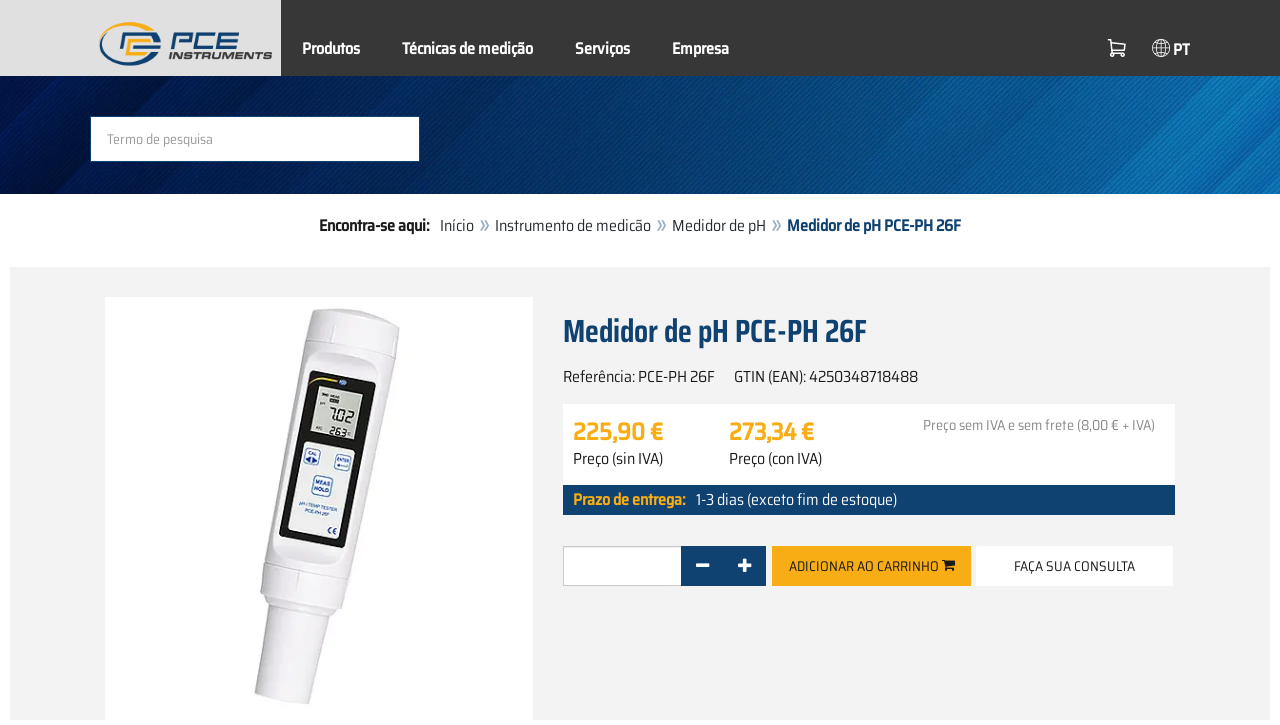

--- FILE ---
content_type: text/html; charset=utf-8
request_url: https://www.pce-instruments.com/portugues/instrumento-de-medic%C3%A3o/medidor/medidor-de-ph-pce-instruments-medidor-de-ph-pce-ph-26f-det_5932032.htm
body_size: 12839
content:
<!doctype html>
<html lang="pt" >
<head>
	<meta charset="utf-8">
	<!--[if IE]>
		<meta http-equiv="X-UA-Compatible" content="IE=Edge,chrome=1">
	<![endif]-->
	<meta name="viewport" content="width=device-width, initial-scale=1.0">
	
<title>Medidor de pH PCE-PH 26F  | PCE Instruments</title>

<meta http-equiv="Content-Type" content="text/html; charset=utf-8">


  <meta name="robots" content="all">


<meta name="revisit-after" content="10 days">
<meta name="viewport" content="width=device-width, initial-scale=1.0">


  <meta name="description" lang="pt" content="Medidor de pH PCE-PH 26F . O medidor de pH digital é usado para medir o valor pH de meios viscosos. Graças à construção plana do eletrodo, o mesmo é especialmente apto para este tipo de aplicações. A faixa de medição do medidor de pH digital abrange de -1 … 15 pH. O medidor de pH digital dispõe de">

<meta name="keywords" lang="pt" content="Medidor de pH,medidores de pH,medidor,pH,medição de pH,mediçao de pH,PCE-PH 26F,testador de pH,indicador de pH,detector de pH,analisador de pH,medição de temperatura,valor pH,setor de alimentos dispositivo,mão,fácil,operação,prática,seleção,função,chave,proteção,eletrodo,comida,carne,salsichas,queijo,salpicos,compensação,temperatura,sensor,fornecer,rápido seguro,manualmente,compensador,determinar,último,parâmetro,solicitação,adicional">
<meta name="author" content="PCE Instruments Instrumentação">
<meta name="date" content="2026-01-20">
<link rel="shortcut icon" type="image/x-icon" href="/portugues/g/favicon.ico?v=1744880882">
<link rel="canonical" href="https://www.pce-instruments.com/portugues/instrumento-de-medicão/medidor/medidor-de-ph-pce-instruments-medidor-de-ph-pce-ph-26f-det_5932032.htm">

<link rel="preload" href="/portugues/skin/div1/bs3/fonts/google/saira/memWYa2wxmKQyPMrZX79wwYZQMhsreShhKMjjbU9uXuA71rCosg.woff2" as="font" type="font/woff2" crossorigin />
<link rel="preload" href="/portugues/skin/div1/bs3/fonts/google/saira/memWYa2wxmKQyPMrZX79wwYZQMhsreShhKMjjbU9uXuA72jCosg.woff2" as="font" type="font/woff2" crossorigin />
<link rel="preload" href="/portugues/skin/div1/bs3/fonts/google/saira/memWYa2wxmKQyPMrZX79wwYZQMhslOShhKMjjbU9uXuA773Fosg.woff2" as="font" type="font/woff2" crossorigin />
<link rel="preload" href="/portugues/skin/div1/bs3/font-awesome/fonts/fontawesome-min.woff2?dag3lt" as="font" type="font/woff2" crossorigin />

	<link rel="stylesheet" type="text/css" href="/portugues/skin/div1/bs3/gen/base.min.css?v=189">
	
	<link rel="stylesheet" type="text/css" href="/portugues/skin/div1/styles_bs3_v61_theme.min.css?v=189">
	
</head>
<body class="hc-PCE-PT menupath-katalog162696 menupath-katalog162697 menupath-katalog162718 menupath-artikel5932032 menuactive-artikel5932032   default">
	<header id="header-area" class="home">
		<a href="#main-container" class="sr-only sr-only-focusable">Zum Hauptinhalt springen</a>
		<div class="header-top">
		<nav id="main-menu" class="navbar" role="navigation">
			<div class="container headmenu-container">
				<div id="pgheadmenubg1"></div>
				<div id="pgheadmenubg2"></div>
				<div class="navbar-header">
					<a href="/portugues/" class="navbar-brand"><img src="/portugues/skin/div1/bs3/logo-255x87.png?v=1744881634" alt="PCE Instruments" width="255" height="87" style="height:65px;width:auto;" fetchpriority="high" /></a>
					<div class="navbar-header-buttons">
						<button type="button" class="btn btn-navbar navbar-toggle" data-toggle="collapse" data-target=".navbar-cat-collapse">
							<span class="sr-only">Menü einblenden</span>
							<i class="fa fa-bars"></i>
						</button>
						<div class="navbar-bs3 navbar-bs3-slotchanger">
							<div class="box box_plain box-slotchanger_head" id="bxslotchanger_head"><div class="boxhead"></div><div class="ibox">
<div id="slotchanger">
<div class="btn-group btn-block slch_anzeige">
	<button type="button" data-toggle="dropdown" class="btn btn-block btn-lg dropdown-toggle slch_button">
		<i class="slch_icon"></i>
		<span class="slch_lang">PT</span>
	</button>
	<ul class="dropdown-menu pull-right" data-baseurl="/portugues">
	</ul>
</div>
</div>
</div><div class="boxfoot"></div></div>
						</div>
						<div class="navbar-bs3 navbar-bs3-miniwk navbar-bs3-miniwk-btn navbar-toggle" data-toggle="collapse">
							<div class="box box_plain box-miniwk_head" id="bxminiwk_head"><div class="boxhead"></div><div class="ibox">
<div id="miniwk">
<div class="btn-group btn-block mwp_anzeige">
	<button type="button" data-toggle="dropdown" class="btn btn-block btn-lg dropdown-toggle mwp_button">
		<i class="mwp_icon"></i>
		<span class="mwp_anzahl_dyn"></span>
	</button>
	<ul class="dropdown-menu pull-right" data-baseurl="/portugues">
	</ul>
</div>
</div>
</div><div class="boxfoot"></div></div>
						</div>
						<div class="navbar-bs3 navbar-bs3-telnote">
							<div class="box box_plain box-telnote_head" id="bxtelnote_head"><div class="boxhead"></div><div class="ibox">
<div id="telnote">
<div class="btn-group btn-block tn_anzeige">
	
</div>
</div>
</div><div class="boxfoot"></div></div>
						</div>
					</div>
				</div>
				<div class="collapse navbar-collapse navbar-cat-collapse">
					<div class="navbar-bs3 navbar-bs3-menusite">
						<div class="box box_plain box-menu_site" id="bxmenu_site"><div class="boxhead"></div><div class="ibox"><div class="menu" id="SiteMenu"><ul class="nav navbar-nav"><li class="pos1  has-submenu" id="SiteMenu_kataloge"><span class="kbmi nolink " >Produtos</span><div class="submenu level1"><ul class="submenu level1"><li><a class="kbmi" href="/portugues/calibração-kat_165325.htm"><span>Calibração</span></a></li><li><a class="kbmi" href="/portugues/laboratório-kat_162694.htm"><span>Laboratório</span></a></li><li><a class="kbmi" href="/portugues/instrumento-de-medicão-kat_162696.htm"><span>Instrumento de medição</span></a></li><li><a class="kbmi" href="/portugues/sistemas-regulação-controle-kat_162700.htm"><span>Regulação e controle</span></a></li><li><a class="kbmi" href="/portugues/balança-kat_162701.htm"><span>Balança</span></a></li></ul></div></li><li class="pos2  has-submenu" id="SiteMenu_katalog163045"><a class="kbmi "  href="/portugues/técnicas-de-medição-kat_163045.htm">Técnicas de medição</a><div class="submenu level1"><ul class="submenu level1"><li><a class="kbmi" href="/portugues/técnicas-de-medição/medição-de-ar-kat_163048.htm"><span>Medição de ar</span></a></li><li><a class="kbmi" href="/portugues/técnicas-de-medição/medição-de-força-kat_163049.htm"><span>Medição de força</span></a></li><li><a class="kbmi" href="/portugues/técnicas-de-medição/medição-de-superfícies-kat_163051.htm"><span>Medição de superfícies</span></a></li><li><a class="kbmi" href="/portugues/técnicas-de-medição/medição-de-temperatura-kat_163046.htm"><span>Medição de temperatura </span></a></li><li><a class="kbmi" href="/portugues/técnicas-de-medição/medição-de-umidade-kat_163050.htm"><span>Medição de umidade</span></a></li></ul></div></li><li class="pos3   has-submenu" id="SiteMenu_window24"><span class="kbmi nolink " >Serviços</span><div class="submenu level1"><ul class="submenu level1">
  <li><a class='kbmi' href="/portugues/calibração-kat_165325.htm"  ><span>Calibração</span></a></li>
  <li><a class='kbmi' href="/portugues/cuenta"  ><span>Conta</span></a></li>
		<li><a class='kbmi' href="/portugues/downloads-win_4.htm"  ><span>Downloads</span></a></li>
        <li><a class='kbmi' href="/portugues/faq-text_59.htm"  ><span>FAQ</span></a></li>
</ul></div></li><li class="pos4   has-submenu" id="SiteMenu_window17"><span class="kbmi nolink " >Empresa</span><div class="submenu level1"><ul class="submenu level1"><li><a class='kbmi' href="/portugues/contacto"  ><span>Contacto</span></a></li><li><a class='kbmi' href="/portugues/sobre-win_17.htm"  ><span>Sobre</span></a></li><li><a class='kbmi' href="/portugues/novidades-text_131.htm"  ><span>Novidades</span></a></li></ul></div></li></ul></div></div><div class="boxfoot"></div></div>
					</div>
					<div class="navbar-bs3 navbar-bs3-slotchanger">
						<div class="box box_plain box-slotchanger_head" id="bxslotchanger_head"><div class="boxhead"></div><div class="ibox">
<div id="slotchanger">
<div class="btn-group btn-block slch_anzeige">
	<button type="button" data-toggle="dropdown" class="btn btn-block btn-lg dropdown-toggle slch_button">
		<i class="slch_icon"></i>
		<span class="slch_lang">PT</span>
	</button>
	<ul class="dropdown-menu pull-right" data-baseurl="/portugues">
	</ul>
</div>
</div>
</div><div class="boxfoot"></div></div>
					</div>
					<div class="navbar-bs3 navbar-bs3-miniwk">
						<div class="box box_plain box-miniwk_head" id="bxminiwk_head"><div class="boxhead"></div><div class="ibox">
<div id="miniwk">
<div class="btn-group btn-block mwp_anzeige">
	<button type="button" data-toggle="dropdown" class="btn btn-block btn-lg dropdown-toggle mwp_button">
		<i class="mwp_icon"></i>
		<span class="mwp_anzahl_dyn"></span>
	</button>
	<ul class="dropdown-menu pull-right" data-baseurl="/portugues">
	</ul>
</div>
</div>
</div><div class="boxfoot"></div></div>
					</div>
					<div class="navbar-bs3 navbar-bs3-telnote">
						<div class="box box_plain box-telnote_head" id="bxtelnote_head"><div class="boxhead"></div><div class="ibox">
<div id="telnote">
<div class="btn-group btn-block tn_anzeige">
	
</div>
</div>
</div><div class="boxfoot"></div></div>
					</div>
				</div>
			</div>
		</nav>
		</div>
		<div id="pgheadslider">
			<div class="box box_plain box-headslider" id="bxheadslider"><div class="boxhead"></div><div class="ibox"><div id="headslider_cont"><picture><source srcset="/portugues/skin/div1/bs3/background-1920x200-1000w.webp?v=1744880798" media="(min-width:768px) and (max-width:1000px)" /><source srcset="/portugues/skin/div1/bs3/background-1920x200-1500w.webp?v=1744880798" media="(min-width:1001px) and (max-width:1500px)" /><source srcset="/portugues/skin/div1/bs3/background-1920x200.webp?v=1744880798" media="(min-width:1501px)" /><img id="headslider_img0" class="img-responsive hidden-xs" width="1920" height="200" src="data:image/svg+xml,%3Csvg xmlns=&#x27;http://www.w3.org/2000/svg&#x27; viewBox=&#x27;0 0 48 5&#x27;%3E%3C/svg%3E" alt="" fetchpriority="high" /></picture><div class="carousel-overlay"></div></div></div><div class="boxfoot"></div></div>
		</div>
		<div class="main-header">
			<div class="container">
				<noscript><div class="errorbox error">Por favor active JavaScript para su navegador para obtener todas las carácterísticas de este sitio web!</div></noscript>
				<div class="row">
					<div class="col-sm-12">
						<div class="search-affixbox off-invisible" off-data-spy="affix" data-offset-top="0">
							<div class="box box_plain box-search" id="bxsearch"><div class="boxhead"></div><div class="ibox">

<div id="search">
	<form id="form_query" name="query" method="get" action="/portugues/" role="search" aria-label="Website durchsuchen">
		
		<input type="hidden" name="action" value="Query">
		<input type="hidden" name="-query.">
		<input type="hidden" name="query.stichwort" value="">
		
		<label class="sr-only" for="search-query-stichwort_neu">Palabra clave</label>
		<div class="input-group">
			<input type="text" id="search-query-stichwort_neu" name="query.stichwort_neu" value="" class="form-control input-lg" placeholder="Termo de pesquisa">
			<span class="input-group-btn">
				<button class="btn btn-lg" type="submit" aria-label="Buscar!">
					<i class="fa fa-search"></i>
				</button>
			</span>
		</div>
	</form>
</div>	
</div><div class="boxfoot"></div></div>
						</div>
						<div class="search-affixpad"></div>
					</div>
				</div>
			</div>
		</div>

	</header>

	<div class="pgnav" id="pgnavleft">
		
	</div>
	
	<div class="pgnav" id="pgnavright">
		<div class="bannercont" style="display:none" data-kategorie="SERVICE_ITEM" data-parameter="PCE-PH 26F"><div class="navbox1" data-wbkey="3241" data-bbkey="3241"><div class="navbox1">
                <div class="box box_nav">
                               <div class="boxhead">
                                               <span class="boxhead">Informação</span>
                               </div>
                               <div class="ibox" align="center">
                                               <center>
                                                               <p><a href="https://www.youtube.com/@PCEInstrumentsBR?sub_confirmation=1"><img class="lazy img-responsive-inline" alt="Canal do YouTube da PCE Instruments" src="/portugues/g/custom/banner-pt/banner-youtube-shop-pt.jpg" width="145" border="0" /></a></p>
                                                               <p><img class="lazy img-responsive-inline" alt="Equipos de medição de PCE Instruments" src="/portugues/g/custom/banner-pt/linha-contato.png" width="136" height="1" border="0" /></p>
                                                               <p><font size="3px" color="#333333"><strong>Telefone</strong></font></p>
                                                               <p><font size="3px" color="#333333">+34 967 543 548</font></p>
                                                               <p><font size="3px" color="#333333"><br><strong>Email</strong><br /></font></p>
                                                               <p><font size="3px" color="#333333"><span class="decode" data-t1="es" data-t2="pce-iberica" data-t3="info"></span></font></p>
                                               </center>
                               </div>
                               <div class="boxfoot"></div>
                </div>
</div>
</div></div>
	</div>
	
	<div id="pgbody">
		
		<div class="box box_plain box-alert" id="bxalert"><div class="boxhead"></div><div class="ibox">
<div id="CookieBar" class="fixed bottom" style="display:none" tabindex="-1"
	data-domain="www.pce-instruments.com" data-path="/portugues" data-attributes="; SameSite=Lax">
<div class="ibox">
	
	<div class="message head">
		<div class="row">
            <div class="col-md-12 text-center">
<p><strong>Política de cookies</strong></p>
<p>Por favor, indique si autoriza a este sitio web a utilizar sólo las cookies necesarias o también las funcionales, tal y como se describe en el siguiente enlace:</p>
<p><a href="https://www.pce-instruments.com/portugues/privacidade-win_6.htm#cookies">Información sobre las cookies</a></p>
</div>
</div>
	</div>
	<div class="status" style="display:none">
		<p>Ihre aktuelle Auswahl: <b>{status}</b></p>
<p>Auswahl ändern:</p>
	</div>
	<div class="menu">
	<button class="btn btn-primary button set-disabled" data-perm="disabled" data-days="0" data-flags="">Permitir sólo cookies necesarias</button><button class="btn btn-primary button set-functional" data-perm="functional" data-days="365" data-flags="">Permitir cookies funcionales</button><button class="btn btn-primary button set-enabled" data-perm="enabled" data-days="365" data-flags="">Permitir todas las cookies</button>
	</div>
	<div class="message foot">
		
	</div>
</div>
</div>
</div><div class="boxfoot"></div></div>

		<div id="main-container" class="container">
			<div class="row">
				<div class="col-sm-12">
					<div class="box box_plain box-whereami" id="bxwhereami"><div class="boxhead"></div><div class="ibox"><ol class="breadcrumb"><li><b>Encontra-se aqui: </b></li><li><a href="/portugues/">Início</a></li><li><a href="/portugues/instrumento-de-medicão-kat_162696.htm">Instrumento de medicão</a></li><li><a href="/portugues/instrumento-de-medicão/medidor/medidor-de-ph-kat_162718.htm">Medidor de pH</a></li><li class="active">Medidor de pH PCE-PH 26F </li></ol></div><div class="boxfoot"></div></div><main class="box box_plain box-main mod-itemdetail" id="bxmain"><div class="boxhead"></div><div class="ibox">

<div class="sd-itemdetail sd-itemdetail-0">




<div class="itemdetail price-pgs0" id="itemdetail">

	<div class="no-panel no-panel-smart no-artikelkarte-panel">

		

		<div class="no-panel-body">
			

			<div id="itemdetail_cont" class="row product-info fullstripe">
				
				<div id="item_images" class="col-sm-5">
					
<script type="437044e6f5a2622d13937b93-text/javascript">
var current_Main_key = 0;

function SetImage_Main(key)
{
	if (current_Main_key == key)
		return;

	S(".item-images-display .image-main-" + current_Main_key).addClass("hidden");
	S(".item-images-select  .thumbnail-"  + current_Main_key).removeClass("selected");
	current_Main_key = key;
	var m = S(".item-images-display .image-main-" + current_Main_key);
	m.removeClass("hidden");
	S(".item-images-select  .thumbnail-"  + current_Main_key).addClass("selected");
	m.find("iframe.lazy").each(function(){
		S(this).attr("src", S(this).data("original")).one("load", function(){
			S(this).removeClass("lazy");
		});
	});

	// Sichtbarkeit des Hauptbildes sicherstellen
	var p = m.offset().top;
	if (p - 100 < window.scrollY)
		window.scrollTo(0, Math.max(0, p - 100)); // leichter Offset für Suchbox/Kopfleiste
}
document.addEventListener("DOMContentLoaded", function()
{
	// Bildauswahl als Delegate-Handler, damit Grid-Carousel den Klick ggf. abfangen kann:
	S(document).on('click', '.item-images-Main .item-images-select img', function(ev) {
		let nr = S(this).data("nr");
		if (nr) { SetImage_Main(nr); }
	});
	SetImage_Main(1384116);
	// initialer Reflow von Owl/Lazy ist hidden
	//S(".item-images-Main .item-images-select").removeClass("hidden");
});
</script>
<div class="images-block item-images-Main" data-mfp-prev="previous" data-mfp-counter="%curr% of %total%" data-mfp-next="next">
	
	<div class="item-images-display">
		
		<div class="image-main image-main-1384116 image-main-img ">
		
			<h4 class="title">Medidor de pH</h4>
			
				<div class="image zoomable">
					<a class="mfp-image image-zoom image-pic-zoom artimg_zoom" target="itempics5932032" href="/portugues/slot/15/artimg/large/pce-instruments-medidor-de-ph-pce-ph-26f-5932032_1384116.webp" data-mfp-caption="Medidor de pH">
						<img class="img-responsive artimg" width="450" height="450" style="width:450px;max-height:450px;border:none;overflow:visible;" src="/portugues/slot/15/artimg/normal/pce-instruments-medidor-de-ph-pce-ph-26f-5932032_1384116.webp" alt="Medidor de pH" />
						[zoom]
					</a>
				</div>
				
		</div>
		
		<div class="image-main image-main-1384118 image-main-img hidden">
		
			<h4 class="title">Medidor de pH Display</h4>
			
				<div class="image zoomable">
					<a class="mfp-image image-zoom image-pic-zoom artimg_zoom" target="itempics5932032" href="/portugues/slot/15/artimg/large/pce-instruments-medidor-de-ph-pce-ph-26f-5932032_1384118.webp" data-mfp-caption="Medidor de pH Display">
						<img class="img-responsive artimg lazy" width="450" height="450" style="width:450px;max-height:450px;border:none;overflow:visible;" src="data:image/svg+xml,%3Csvg xmlns='http://www.w3.org/2000/svg' viewBox='0 0 450 450'%3E%3C/svg%3E" data-original="/portugues/slot/15/artimg/normal/pce-instruments-medidor-de-ph-pce-ph-26f-5932032_1384118.webp" alt="Medidor de pH Display" />
						[zoom]
					</a>
				</div>
				
		</div>
		
		<div class="image-main image-main-1384119 image-main-img hidden">
		
			<h4 class="title">Medidor de pH Conteúdo enviado </h4>
			
				<div class="image zoomable">
					<a class="mfp-image image-zoom image-pic-zoom artimg_zoom" target="itempics5932032" href="/portugues/slot/15/artimg/large/pce-instruments-medidor-de-ph-pce-ph-26f-5932032_1384119.webp" data-mfp-caption="Medidor de pH Conteúdo enviado ">
						<img class="img-responsive artimg lazy" width="450" height="450" style="width:450px;max-height:450px;border:none;overflow:visible;" src="data:image/svg+xml,%3Csvg xmlns='http://www.w3.org/2000/svg' viewBox='0 0 450 450'%3E%3C/svg%3E" data-original="/portugues/slot/15/artimg/normal/pce-instruments-medidor-de-ph-pce-ph-26f-5932032_1384119.webp" alt="Medidor de pH Conteúdo enviado " />
						[zoom]
					</a>
				</div>
				
		</div>
		
		<div class="image-main image-main-1384120 image-main-img hidden">
		
			<h4 class="title">Medidor de pH Padrões de calibração</h4>
			
				<div class="image zoomable">
					<a class="mfp-image image-zoom image-pic-zoom artimg_zoom" target="itempics5932032" href="/portugues/slot/15/artimg/large/pce-instruments-medidor-de-ph-pce-ph-26f-5932032_1384120.webp" data-mfp-caption="Medidor de pH Padrões de calibração">
						<img class="img-responsive artimg lazy" width="450" height="450" style="width:450px;max-height:450px;border:none;overflow:visible;" src="data:image/svg+xml,%3Csvg xmlns='http://www.w3.org/2000/svg' viewBox='0 0 450 450'%3E%3C/svg%3E" data-original="/portugues/slot/15/artimg/normal/pce-instruments-medidor-de-ph-pce-ph-26f-5932032_1384120.webp" alt="Medidor de pH Padrões de calibração" />
						[zoom]
					</a>
				</div>
				
		</div>
		
		<div class="image-main image-main-1384126 image-main-img hidden">
		
			<h4 class="title">Medidor de pH Eletrodo</h4>
			
				<div class="image zoomable">
					<a class="mfp-image image-zoom image-pic-zoom artimg_zoom" target="itempics5932032" href="/portugues/slot/15/artimg/large/pce-instruments-medidor-de-ph-pce-ph-26f-5932032_1384126.webp" data-mfp-caption="Medidor de pH Eletrodo">
						<img class="img-responsive artimg lazy" width="450" height="450" style="width:450px;max-height:450px;border:none;overflow:visible;" src="data:image/svg+xml,%3Csvg xmlns='http://www.w3.org/2000/svg' viewBox='0 0 450 450'%3E%3C/svg%3E" data-original="/portugues/slot/15/artimg/normal/pce-instruments-medidor-de-ph-pce-ph-26f-5932032_1384126.webp" alt="Medidor de pH Eletrodo" />
						[zoom]
					</a>
				</div>
				
		</div>
		
		<div class="image-main image-main-1384121 image-main-img hidden">
		
			<h4 class="title">Medidor de pH Vista frontal </h4>
			
				<div class="image zoomable">
					<a class="mfp-image image-zoom image-pic-zoom artimg_zoom" target="itempics5932032" href="/portugues/slot/15/artimg/large/pce-instruments-medidor-de-ph-pce-ph-26f-5932032_1384121.webp" data-mfp-caption="Medidor de pH Vista frontal ">
						<img class="img-responsive artimg lazy" width="450" height="450" style="width:450px;max-height:450px;border:none;overflow:visible;" src="data:image/svg+xml,%3Csvg xmlns='http://www.w3.org/2000/svg' viewBox='0 0 450 450'%3E%3C/svg%3E" data-original="/portugues/slot/15/artimg/normal/pce-instruments-medidor-de-ph-pce-ph-26f-5932032_1384121.webp" alt="Medidor de pH Vista frontal " />
						[zoom]
					</a>
				</div>
				
		</div>
		
		<div class="image-main image-main-1384122 image-main-img hidden">
		
			<h4 class="title">Medidor de pH Uso</h4>
			
				<div class="image zoomable">
					<a class="mfp-image image-zoom image-pic-zoom artimg_zoom" target="itempics5932032" href="/portugues/slot/15/artimg/large/pce-instruments-medidor-de-ph-pce-ph-26f-5932032_1384122.webp" data-mfp-caption="Medidor de pH Uso">
						<img class="img-responsive artimg lazy" width="450" height="450" style="width:450px;max-height:450px;border:none;overflow:visible;" src="data:image/svg+xml,%3Csvg xmlns='http://www.w3.org/2000/svg' viewBox='0 0 450 450'%3E%3C/svg%3E" data-original="/portugues/slot/15/artimg/normal/pce-instruments-medidor-de-ph-pce-ph-26f-5932032_1384122.webp" alt="Medidor de pH Uso" />
						[zoom]
					</a>
				</div>
				
		</div>
		
		<div class="image-main image-main-1384123 image-main-img hidden">
		
			<h4 class="title">Medidor de pH Medição</h4>
			
				<div class="image zoomable">
					<a class="mfp-image image-zoom image-pic-zoom artimg_zoom" target="itempics5932032" href="/portugues/slot/15/artimg/large/pce-instruments-medidor-de-ph-pce-ph-26f-5932032_1384123.webp" data-mfp-caption="Medidor de pH Medição">
						<img class="img-responsive artimg lazy" width="450" height="450" style="width:450px;max-height:450px;border:none;overflow:visible;" src="data:image/svg+xml,%3Csvg xmlns='http://www.w3.org/2000/svg' viewBox='0 0 450 450'%3E%3C/svg%3E" data-original="/portugues/slot/15/artimg/normal/pce-instruments-medidor-de-ph-pce-ph-26f-5932032_1384123.webp" alt="Medidor de pH Medição" />
						[zoom]
					</a>
				</div>
				
		</div>
		
		<div class="image-main image-main-1384124 image-main-img hidden">
		
			<h4 class="title">Medidor de pH Uso</h4>
			
				<div class="image zoomable">
					<a class="mfp-image image-zoom image-pic-zoom artimg_zoom" target="itempics5932032" href="/portugues/slot/15/artimg/large/pce-instruments-medidor-de-ph-pce-ph-26f-5932032_1384124.webp" data-mfp-caption="Medidor de pH Uso">
						<img class="img-responsive artimg lazy" width="450" height="450" style="width:450px;max-height:450px;border:none;overflow:visible;" src="data:image/svg+xml,%3Csvg xmlns='http://www.w3.org/2000/svg' viewBox='0 0 450 450'%3E%3C/svg%3E" data-original="/portugues/slot/15/artimg/normal/pce-instruments-medidor-de-ph-pce-ph-26f-5932032_1384124.webp" alt="Medidor de pH Uso" />
						[zoom]
					</a>
				</div>
				
		</div>
		
		<div class="image-main image-main-1384125 image-main-img hidden">
		
			<h4 class="title">Medidor de pH Uso</h4>
			
				<div class="image zoomable">
					<a class="mfp-image image-zoom image-pic-zoom artimg_zoom" target="itempics5932032" href="/portugues/slot/15/artimg/large/pce-instruments-medidor-de-ph-pce-ph-26f-5932032_1384125.webp" data-mfp-caption="Medidor de pH Uso">
						<img class="img-responsive artimg lazy" width="450" height="450" style="width:450px;max-height:450px;border:none;overflow:visible;" src="data:image/svg+xml,%3Csvg xmlns='http://www.w3.org/2000/svg' viewBox='0 0 450 450'%3E%3C/svg%3E" data-original="/portugues/slot/15/artimg/normal/pce-instruments-medidor-de-ph-pce-ph-26f-5932032_1384125.webp" alt="Medidor de pH Uso" />
						[zoom]
					</a>
				</div>
				
		</div>
		
	</div>
	
	<div class="item-images-select imgselector grid-carousel" style="--item-subrows:1; --item-columns:4; --item-count:10;" data-pos="">
		<div class="grid-carousel-inner">
			<div class="grid-carousel-item"><div class="grid-carousel-item-inner">
		<div class="image">
			<img class="img-responsive artimg thumbnail thumbnail-1384116 lazy" width="200" height="200"
				src="data:image/svg+xml,%3Csvg xmlns='http://www.w3.org/2000/svg' viewBox='0 0 200 200'%3E%3C/svg%3E" data-original="/portugues/slot/15/artimg/small/pce-instruments-medidor-de-ph-pce-ph-26f-5932032_1384116.webp" alt="Medidor de pH"
				data-nr="1384116" />
		</div>
		</div></div><div class="grid-carousel-item"><div class="grid-carousel-item-inner">
		<div class="image">
			<img class="img-responsive artimg thumbnail thumbnail-1384118 lazy" width="200" height="200"
				src="data:image/svg+xml,%3Csvg xmlns='http://www.w3.org/2000/svg' viewBox='0 0 200 200'%3E%3C/svg%3E" data-original="/portugues/slot/15/artimg/small/pce-instruments-medidor-de-ph-pce-ph-26f-5932032_1384118.webp" alt="Medidor de pH Display"
				data-nr="1384118" />
		</div>
		</div></div><div class="grid-carousel-item"><div class="grid-carousel-item-inner">
		<div class="image">
			<img class="img-responsive artimg thumbnail thumbnail-1384119 lazy" width="200" height="200"
				src="data:image/svg+xml,%3Csvg xmlns='http://www.w3.org/2000/svg' viewBox='0 0 200 200'%3E%3C/svg%3E" data-original="/portugues/slot/15/artimg/small/pce-instruments-medidor-de-ph-pce-ph-26f-5932032_1384119.webp" alt="Medidor de pH Conteúdo enviado "
				data-nr="1384119" />
		</div>
		</div></div><div class="grid-carousel-item"><div class="grid-carousel-item-inner">
		<div class="image">
			<img class="img-responsive artimg thumbnail thumbnail-1384120 lazy" width="200" height="200"
				src="data:image/svg+xml,%3Csvg xmlns='http://www.w3.org/2000/svg' viewBox='0 0 200 200'%3E%3C/svg%3E" data-original="/portugues/slot/15/artimg/small/pce-instruments-medidor-de-ph-pce-ph-26f-5932032_1384120.webp" alt="Medidor de pH Padrões de calibração"
				data-nr="1384120" />
		</div>
		</div></div><div class="grid-carousel-item"><div class="grid-carousel-item-inner">
		<div class="image">
			<img class="img-responsive artimg thumbnail thumbnail-1384126 lazy" width="200" height="200"
				src="data:image/svg+xml,%3Csvg xmlns='http://www.w3.org/2000/svg' viewBox='0 0 200 200'%3E%3C/svg%3E" data-original="/portugues/slot/15/artimg/small/pce-instruments-medidor-de-ph-pce-ph-26f-5932032_1384126.webp" alt="Medidor de pH Eletrodo"
				data-nr="1384126" />
		</div>
		</div></div><div class="grid-carousel-item"><div class="grid-carousel-item-inner">
		<div class="image">
			<img class="img-responsive artimg thumbnail thumbnail-1384121 lazy" width="200" height="200"
				src="data:image/svg+xml,%3Csvg xmlns='http://www.w3.org/2000/svg' viewBox='0 0 200 200'%3E%3C/svg%3E" data-original="/portugues/slot/15/artimg/small/pce-instruments-medidor-de-ph-pce-ph-26f-5932032_1384121.webp" alt="Medidor de pH Vista frontal "
				data-nr="1384121" />
		</div>
		</div></div><div class="grid-carousel-item"><div class="grid-carousel-item-inner">
		<div class="image">
			<img class="img-responsive artimg thumbnail thumbnail-1384122 lazy" width="200" height="200"
				src="data:image/svg+xml,%3Csvg xmlns='http://www.w3.org/2000/svg' viewBox='0 0 200 200'%3E%3C/svg%3E" data-original="/portugues/slot/15/artimg/small/pce-instruments-medidor-de-ph-pce-ph-26f-5932032_1384122.webp" alt="Medidor de pH Uso"
				data-nr="1384122" />
		</div>
		</div></div><div class="grid-carousel-item"><div class="grid-carousel-item-inner">
		<div class="image">
			<img class="img-responsive artimg thumbnail thumbnail-1384123 lazy" width="200" height="200"
				src="data:image/svg+xml,%3Csvg xmlns='http://www.w3.org/2000/svg' viewBox='0 0 200 200'%3E%3C/svg%3E" data-original="/portugues/slot/15/artimg/small/pce-instruments-medidor-de-ph-pce-ph-26f-5932032_1384123.webp" alt="Medidor de pH Medição"
				data-nr="1384123" />
		</div>
		</div></div><div class="grid-carousel-item"><div class="grid-carousel-item-inner">
		<div class="image">
			<img class="img-responsive artimg thumbnail thumbnail-1384124 lazy" width="200" height="200"
				src="data:image/svg+xml,%3Csvg xmlns='http://www.w3.org/2000/svg' viewBox='0 0 200 200'%3E%3C/svg%3E" data-original="/portugues/slot/15/artimg/small/pce-instruments-medidor-de-ph-pce-ph-26f-5932032_1384124.webp" alt="Medidor de pH Uso"
				data-nr="1384124" />
		</div>
		</div></div><div class="grid-carousel-item"><div class="grid-carousel-item-inner">
		<div class="image">
			<img class="img-responsive artimg thumbnail thumbnail-1384125 lazy" width="200" height="200"
				src="data:image/svg+xml,%3Csvg xmlns='http://www.w3.org/2000/svg' viewBox='0 0 200 200'%3E%3C/svg%3E" data-original="/portugues/slot/15/artimg/small/pce-instruments-medidor-de-ph-pce-ph-26f-5932032_1384125.webp" alt="Medidor de pH Uso"
				data-nr="1384125" />
		</div>
		</div></div>
		</div>
		<button type="button" class="grid-carousel-control grid-carousel-control-prev" role="button" aria-label="Gehe zum vorherigen Eintrag">
			<svg version="1.1" xmlns="http://www.w3.org/2000/svg" x="0px" y="0px" viewBox="0 0 50 50">
				<path class="st0" d="M41.5,45.67L30.82,25.3L42.85,4.92l-8.22,0L22.48,25.3L33.4,45.67L41.5,45.67z M26.04,45.67L15.48,25.3
				L27.39,4.92l-8.1,0L7.13,25.3l10.8,20.38L26.04,45.67z"/>
			</svg>
		</button>
		<button type="button" class="grid-carousel-control grid-carousel-control-next" role="button" aria-label="Gehe zum nächsten Eintrag">
			<svg version="1.1" xmlns="http://www.w3.org/2000/svg" x="0px" y="0px" viewBox="0 0 50 50">
				<path class="st0" d="M8.48,4.92L19.16,25.3L7.13,45.67h8.22L27.51,25.3L16.58,4.92H8.48z M23.95,4.92L34.51,25.3L22.6,45.67h8.1
				L42.85,25.3L32.05,4.92H23.95z"/>
			</svg>
		</button>
	</div>
	
</div>

				</div>

				
				<div class="col-sm-7 product-details">

					
					<div id="item_order">
						<h1 class="main-title main-heading">Medidor de pH PCE-PH 26F </h1>
						<div class="sub_best_ean">
						<div class="bestellnr">
						Referência: <span>PCE-PH 26F</span>
						</div>
						<div class="ean">
						GTIN (EAN): </span>4250348718488</span>
						</div>
						</div>
						<form id="form_art5932032" aria-label="Artikel bestellen/anfragen" class="form-horizontal orderblock" name="art5932032" action="/portugues/" method="post">
		<input type="hidden" name="_sessionauth" value="8MZC7QACEATXWJSP"><input type="hidden" name="_baseurl" value="/portugues">
		<input type="hidden" name="action" value="AddToCart">
		<input type="hidden" name="_list" value="">
		<input type="hidden" name="_listpos" value="">
		<input type="hidden" name="_set" value="5932032"
		><input type="hidden" name="_check" value="1"><div class="popreisblock">
<div class="multi_preis_col popreisblock">
<div class="form-group prodcard_Preis">
	<div class="form-control-static price ">

	<span class="price-new update-target" data-key="EinzelPreisEffNetto">225,90&nbsp;&euro;</span>

	
		<span class="querysim"><a href="/portugues/?action=QuerySim&amp;_qsim.preis=225%2C90&amp;curr=EUR" rel="nofollow"><!-- Rango de precio --></a></span>
		

	</div>
	<label class="control-label">Preço (sin  IVA)</label>
</div>



	<div class="form-group prodcard_PreisBrutto">
		<div class="potext form-control-static" style="background-color:transparent;" colspan="2">
			<span class="price-new update-target" data-key="EinzelPreisEffBrutto">273,34&nbsp;&euro;</span>
		</div>
		<label class="control-label polabel" width="">Preço (con IVA)</label>
	</div>

<div class="form-group prodcard_PreisHinweis"><div class="pkhinweis"><span style="color:#888; font-size:90%; padding:0 10px;"><i>Preço sem IVA e sem frete
(8,00&nbsp;&euro; + IVA)</i></span></div></div>
</div>


	<div class="form-group prodcard_EAN">
		<label class="control-label polabel">GTIN (EAN)</label>:
		<div class="form-control-static potext">4250348718488</div>
	</div>
	
	<div class="form-group prodcard_BestellNr">
		<label class="control-label col-sm-3 polabel" style="background-color:transparent;">
			Referência
		</label>
		<div class="col-sm-9 form-control-static potext">
			PCE-PH 26F
		</div>
	</div>
</div>
<div class="pklieferzeit">
		<span class="pk_form fl_right"><span class="lzl">Prazo de entrega:</span><span class="lzc">1-3 dias (exceto fim de estoque)</span></span>
		</div>
<div class="paramblock paramblock-nach-preisblock paramblock-main">

	<div class="form-group param param-type-text param-440221 param-name-anwendungszweck param-master param-filter param-readonly poparam">
		<label class="control-label col-sm-3" for="_param.440221"><span class="paramdef-label">Finalidade de uso</span></label>
		<div class="col-sm-9 paraminput-440221">
		<div class="form-control-static"><input type="hidden" id="_param.440221" name="_param.440221" value="Meios aquosos" data-pdkey="440221" data-pdname="Anwendungszweck"><span class="text" style="white-space:pre-wrap">Meios aquosos</span></div>
		</div>
		
	</div>

	

	<div class="form-group param param-type-text param-440176 param-name-geraeteart param-master param-filter param-readonly poparam">
		<label class="control-label col-sm-3" for="_param.440176"><span class="paramdef-label">Tipo de dispositivo</span></label>
		<div class="col-sm-9 paraminput-440176">
		<div class="form-control-static"><input type="hidden" id="_param.440176" name="_param.440176" value="Dispositivo manual" data-pdkey="440176" data-pdname="Geräteart"><span class="text" style="white-space:pre-wrap">Dispositivo manual</span></div>
		</div>
		
	</div>

	

	<div class="form-group param param-type-text param-445595 param-name-iso-kalibrierung param-master param-filter param-readonly poparam">
		<label class="control-label col-sm-3" for="_param.445595"><span class="paramdef-label">Calibração</span></label>
		<div class="col-sm-9 paraminput-445595">
		<div class="form-control-static"><input type="hidden" id="_param.445595" name="_param.445595" value="Sem" data-pdkey="445595" data-pdname="ISO-Kalibrierung"><span class="text" style="white-space:pre-wrap">Sem</span></div>
		</div>
		
	</div>

	</div>
		<div class="form-group prodcard_CheckResult">
			<div class="col-sm-3"></div>
			<div class="col-sm-9">
				<span class="checkresult-errortext"></span>
			</div>
		</div>
		

			<div class="form-group prodcard_order prodcard_order_qty_stueck">
				<!--label class="control-label col-sm-3" for="prodcard-order-input-qty">Pedido</label-->
				<div class="col-sm-9 col-md-4">
					<input class="form-control textbox order-qty order-qty-master order-qty-Stueck"
						id="prodcard-order-input-qty" type="number" inputmode="decimal" size="8"
						data-qtygroup="_qty_stueck" name="_qty_stueck" value="1"
						min="1" max="" step="1"
						data-defstep="fine" data-decimals="0"
						data-qtyfactor="1.00000" data-suffix="Quantidade">
				</div>
				
				<div class="col-sm-9 col-md-4">
				<button class="btn btn-cart checkresult-action Wkorb" type="submit" name="_action_addnew" value="1">Adicionar ao carrinho <i class="fa fa-shopping-cart"> </i></button>
				</div>
				

<div class="pkmenu">
	<!--div class="col-sm-3"></div-->
	<div class="col-sm-9 col-md-4">
	<ul class="nav nav-pills">


	<li id="pkmenu_callback"><a class="btn btn-default" role="button" href="#pkform_callback" onclick="if (!window.__cfRLUnblockHandlers) return false; return pkform_callback_show()" rel="nofollow" data-cf-modified-437044e6f5a2622d13937b93-="">Faça sua consulta</a></li>


	</ul>
	</div>
</div>


	<div id="pkform_callback" class="sd-ajax-display"></div>
	<script type="437044e6f5a2622d13937b93-text/javascript">
	function pkform_callback_show() {
		S('#pkform_callback').load('/portugues/?action=SendCallback&_artnr=5932032', function(){
			S('#pkform_callback').slideDown();
		});
		return false;
	}
	</script>

			</div>

			
</form>

					</div>

				</div>
				
			</div>

			<div class="pkaccessory">
			
	<style>
	@media (min-width: 768px) { #nrlist1 { --item-columns: 3; } }
	@media (min-width: 992px) { #nrlist1 { --item-columns: 5; } }
	@media (min-width: 1200px) { #nrlist1 { --item-columns: 7; } }
	</style>
	
<section class="product-carousel artlist artlist-nrlist">

	<h2 class="product-head subline-left h2">Accesório</h2>
	
<div class="row product-row">
<div class="col-xs-12">
<div class="grid-carousel grid-subrows-5 grid-columns-lg-3 grid-columns-md-4 grid-columns-sm-6" id="nrlist1" style="--item-count:5;">
	<div class="grid-carousel-inner">
		
		<div class="grid-carousel-item item">
			<div class="grid-carousel-item-inner product-col price-pgs0">

				<div class="image">
					<a href="/portugues/pce-instruments-solução-de-calibração-pce-ph47-det_5935177.htm?_list=newpkaccessory&amp;_listpos=1"><img class="img-responsive lazy" width="200" height="200" src="data:image/svg+xml,%3Csvg xmlns='http://www.w3.org/2000/svg' viewBox='0 0 200 200'%3E%3C/svg%3E" data-original="/portugues/slot/15/artimg/small/pce-instruments-solução-de-calibração-pce-ph47-5935177_1410152.webp" alt="Solução de calibração" title="Solução de calibração" /></a>
				</div>

				<div class="caption">
				
					<div class="h2"><a href="/portugues/pce-instruments-solução-de-calibração-pce-ph47-det_5935177.htm?_list=newpkaccessory&amp;_listpos=1"><span>Solução de calibração PCE-PH47 </span></a></div>
				</div>

				<div class="content">
					
					<div class="price ">
						<span class="price-new">20,90&nbsp;&euro;</span>
						
					</div>
					
				</div>

				<div class="flags">
					
				</div>

				<div class="action">
				

				</div>

			</div>
		</div>
		
		<div class="grid-carousel-item item">
			<div class="grid-carousel-item-inner product-col price-pgs0">

				<div class="image">
					<a href="/portugues/instrumento-de-medicão/medidor/medidor-de-ph-pce-instruments-solução-de-conservação-3mol-l-pce-sso-det_5931232.htm?_list=newpkaccessory&amp;_listpos=2"><img class="img-responsive lazy" width="200" height="200" src="data:image/svg+xml,%3Csvg xmlns='http://www.w3.org/2000/svg' viewBox='0 0 200 200'%3E%3C/svg%3E" data-original="/portugues/slot/15/artimg/small/pce-instruments-solução-de-conservação-3mol-l-pce-sso-5931232_1377952.webp" alt="Solução de conservação " title="Solução de conservação " /></a>
				</div>

				<div class="caption">
				
					<div class="h2"><a href="/portugues/instrumento-de-medicão/medidor/medidor-de-ph-pce-instruments-solução-de-conservação-3mol-l-pce-sso-det_5931232.htm?_list=newpkaccessory&amp;_listpos=2"><span>Solução de conservação 3mol/l PCE-SSO </span></a></div>
				</div>

				<div class="content">
					
					<div class="price ">
						<span class="price-new">15,90&nbsp;&euro;</span>
						
					</div>
					
				</div>

				<div class="flags">
					
				</div>

				<div class="action">
				

				</div>

			</div>
		</div>
		
		<div class="grid-carousel-item item">
			<div class="grid-carousel-item-inner product-col price-pgs0">

				<div class="image">
					<a href="/portugues/instrumento-de-medicão/medidor/medidor-de-ph-pce-instruments-solução-de-limpeza-pepsina-ácido-clorídrico-det_5931231.htm?_list=newpkaccessory&amp;_listpos=3"><img class="img-responsive lazy" width="200" height="200" src="data:image/svg+xml,%3Csvg xmlns='http://www.w3.org/2000/svg' viewBox='0 0 200 200'%3E%3C/svg%3E" data-original="/portugues/slot/15/artimg/small/pce-instruments-solução-de-limpeza-pepsina-ácido-clorídrico-5931231_1377951.webp" alt="Solução de limpeza pepsina / ácido clorídrico" title="Solução de limpeza pepsina / ácido clorídrico" /></a>
				</div>

				<div class="caption">
				
					<div class="h2"><a href="/portugues/instrumento-de-medicão/medidor/medidor-de-ph-pce-instruments-solução-de-limpeza-pepsina-ácido-clorídrico-det_5931231.htm?_list=newpkaccessory&amp;_listpos=3"><span>Solução de limpeza pepsina / ácido clorídrico </span></a></div>
				</div>

				<div class="content">
					
					<div class="price ">
						<span class="price-new">21,90&nbsp;&euro;</span>
						
					</div>
					
				</div>

				<div class="flags">
					
				</div>

				<div class="action">
				

				</div>

			</div>
		</div>
		
		<div class="grid-carousel-item item">
			<div class="grid-carousel-item-inner product-col price-pgs0">

				<div class="image">
					<a href="/portugues/instrumento-de-medicão/medidor/medidor-de-ph-pce-instruments-certificado-de-calibração-iso-para-ph-det_5931230.htm?_list=newpkaccessory&amp;_listpos=4"><img class="img-responsive lazy" width="200" height="200" src="data:image/svg+xml,%3Csvg xmlns='http://www.w3.org/2000/svg' viewBox='0 0 200 200'%3E%3C/svg%3E" data-original="/portugues/slot/15/artimg/small/pce-instruments-certificado-de-calibração-iso-para-ph-5931230_1377950.webp" alt="Certificado de calibração ISO para pH" title="Certificado de calibração ISO para pH" /></a>
				</div>

				<div class="caption">
				
					<div class="h2"><a href="/portugues/instrumento-de-medicão/medidor/medidor-de-ph-pce-instruments-certificado-de-calibração-iso-para-ph-det_5931230.htm?_list=newpkaccessory&amp;_listpos=4"><span>Certificado de calibração ISO para pH </span></a></div>
				</div>

				<div class="content">
					
					<div class="price ">
						<span class="price-new">71,90&nbsp;&euro;</span>
						
					</div>
					
				</div>

				<div class="flags">
					
				</div>

				<div class="action">
				

				</div>

			</div>
		</div>
		
		<div class="grid-carousel-item item">
			<div class="grid-carousel-item-inner product-col price-pgs0">

				<div class="image">
					<a href="/portugues/instrumento-de-medicão/medidor/medidor-de-ph-pce-instruments-solução-de-calibração-pce-ph10-det_5889033.htm?_list=newpkaccessory&amp;_listpos=5"><img class="img-responsive lazy" width="200" height="200" src="data:image/svg+xml,%3Csvg xmlns='http://www.w3.org/2000/svg' viewBox='0 0 200 200'%3E%3C/svg%3E" data-original="/portugues/slot/15/artimg/small/pce-instruments-solução-de-calibração-pce-ph10-5889033_1256678.webp" alt="Solução de calibração pH10" title="Solução de calibração pH10" /></a>
				</div>

				<div class="caption">
				
					<div class="h2"><a href="/portugues/instrumento-de-medicão/medidor/medidor-de-ph-pce-instruments-solução-de-calibração-pce-ph10-det_5889033.htm?_list=newpkaccessory&amp;_listpos=5"><span>Solução de calibração PCE-PH10 </span></a></div>
				</div>

				<div class="content">
					
					<div class="price ">
						<span class="price-new">13,90&nbsp;&euro;</span>
						
					</div>
					
				</div>

				<div class="flags">
					
				</div>

				<div class="action">
				

				</div>

			</div>
		</div>
		
	</div>
	<button type="button" class="grid-carousel-control grid-carousel-control-prev" role="button" aria-label="Gehe zum vorherigen Eintrag">
		<svg version="1.1" xmlns="http://www.w3.org/2000/svg" x="0px" y="0px" viewBox="0 0 50 50">
			<path class="st0" d="M41.5,45.67L30.82,25.3L42.85,4.92l-8.22,0L22.48,25.3L33.4,45.67L41.5,45.67z M26.04,45.67L15.48,25.3
			L27.39,4.92l-8.1,0L7.13,25.3l10.8,20.38L26.04,45.67z"/>
		</svg>
	</button>
	<button type="button" class="grid-carousel-control grid-carousel-control-next" role="button" aria-label="Gehe zum nächsten Eintrag">
		<svg version="1.1" xmlns="http://www.w3.org/2000/svg" x="0px" y="0px" viewBox="0 0 50 50">
			<path class="st0" d="M8.48,4.92L19.16,25.3L7.13,45.67h8.22L27.51,25.3L16.58,4.92H8.48z M23.95,4.92L34.51,25.3L22.6,45.67h8.1
			L42.85,25.3L32.05,4.92H23.95z"/>
		</svg>
	</button>
</div>
</div>
</div>


</section>

			</div>

			

<div class="tabgroup-off tabgroup-itemdetail">

<ul class="nav nav-tabs pk" data-spy="affix" data-offset-top="820">

		<li class="active"><a data-toggle="tab-off" href="#tab-customdata1"><span>Descrição</span></a></li>
	
		<li class=""><a data-toggle="tab-off" href="#tab-customdata2"><span>Características</span></a></li>
	
		<li class=""><a data-toggle="tab-off" href="#tab-customdata3"><span>Especificações</span></a></li>
	
		<li class=""><a data-toggle="tab-off" href="#tab-customdata4"><span>Conteúdo da remessa</span></a></li>
	
		<li class=""><a data-toggle="tab-off" href="#tab-files"><span>Download</span></a></li>
	
</ul>

<div class="tab-content-off">

		<div class="tab-pane clear fade in active" id="tab-customdata1">
		<h1 class="headline">Descrição</h1>
		
	<div class="usertext">
	<div style="text-align: center;"><strong>Medidor de pH digital simples para medir em líquidos viscosos / Eletrodo de pH plano / Compensação de temperatura automática</strong></div>
<br />
<div style="text-align: justify;">
    O medidor de pH digital é usado para medir o valor pH de meios viscosos. Graças à construção plana do eletrodo, o mesmo é especialmente apto para este tipo de aplicações. A faixa de medição do medidor de pH digital abrange de -1 ... 15 pH. O medidor de pH digital dispõe de função de calibração interna que permite calibrar até 3 pontos. Além disso, o medidor de pH realiza uma compensação automática de temperatura.
</div>
<br />
<div style="text-align: justify;">
    O medidor de pH integra um display LCD fácil de ler. O é manipulado através de 3 teclas. Uma das funções é congelar o valor na tela. O medidor de pH digital alimenta-se através de 2 pilhas de 1,5 V, tipo AAA. Uma vez inseridas poderá trabalhar imediatamente com o dispositivo. O volume enviado contém padrões de calibração de pH4, pH7 e pH10.
</div>
	<br class="clear">
	</div>

		
		</div>
	
		<div class="tab-pane clear fade in " id="tab-customdata2">
		<h1 class="headline">Características</h1>
		
	<div class="usertext">
	<div>- Display LCD</div>
<div>- Calibração de 1, 2 ou 3 pontos</div>
<div>- Com tampa de proteção</div>
<div>- Eletrodo pH permutável</div>
<div>- Compensação automática de temperatura</div>
<div>- Instrumento de medição compacto e robusto</div>
	<br class="clear">
	</div>

		
		</div>
	
		<div class="tab-pane clear fade in " id="tab-customdata3">
		<h1 class="headline">Especificações</h1>
		
	<div class="usertext">
	<table border="0" cellspacing="0">
	<tbody valign="top">
    <tr>
      <td width="60%">Faixa</td>
      <td width="40%">- 1 ... 15 pH </td>
   </tr>
    <tr>
      <td width="60%">Precisão</td>
      <td width="40%">± 0,01 pH </td>
    </tr>
    <tr>
      <td width="60%">Resolução</td>
      <td width="40%">0,01 pH </td>
    </tr>
    <tr>
      <td width="60%">Pontos de calibração</td>
      <td width="40%">1, 2 ou 3 </td>
    </tr>
    <tr>
      <td width="60%">Identificação automática da solução tampão</td>
      <td width="40%">Sim</td>
    </tr>
    <tr>
      <td width="60%">Faixa de temperatura</td>
      <td width="40%">0 ... +60°C </td>
    </tr>
    <tr>
      <td width="60%">Resolução temperatura</td>
      <td width="40%">0,1 °C </td>
    </tr>
    <tr>
      <td width="60%">Precisão temperatura</td>
      <td width="40%">± 1°C </td>
    </tr>
    <tr>
      <td width="60%">Ponto de calibração</td>
      <td width="40%">1 </td>
    </tr>
    <tr>
      <td width="60%">&nbsp;</td>
      <td width="40%">&nbsp;</td>
    </tr>
    <tr>
      <td width="60%"><strong>Especificações genéricas</strong></td>
      <td width="40%">&nbsp;</td>
    </tr>
    <tr>
      <td width="60%">Compensação de temperatura</td>
      <td width="40%">Automática: 0 ... 60°C </td>
    </tr>
    <tr>
      <td width="60%">Condições operacionais</td>
      <td width="40%">0 ... 60°C / máx. 80% U.r./H.r.</td>
    </tr>
    <tr>
      <td width="60%">Alimentação</td>
      <td width="40%">2 pilhas de 1,5 V, tipo AAA </td>
    </tr>
    <tr>
      <td width="60%">Dimensões</td>
      <td width="40%">185 x 40 mm </td>
    </tr>
    <tr>
      <td width="60%">Peso</td>
      <td width="40%">100 g </td>
    </tr>
  </tbody>
</table>
	<br class="clear">
	</div>

		
		</div>
	
		<div class="tab-pane clear fade in " id="tab-customdata4">
		<h1 class="headline">Conteúdo da remessa</h1>
		
	<div class="usertext">
	<div>1 x Medidor de pH PCE-PH 26F</div>
<div>2 x Pilas de 1,5 V, tipo AAA</div>
<div>1 x Maletín de transporte</div>
<div>3 x Sobres de polvo de calibración</div>
<div>1 x Instrucciones de uso</div>
	<br class="clear">
	</div>

		
		</div>
	
		<div class="tab-pane clear fade in " id="tab-files">
		<h1 class="headline">Download</h1>
		
	<div class="pkdownloads">
		<div>
	<a class="" href="https://www.pce-instruments.com/portugues/api/getartfile?_fnr=2634953&amp;_dsp=inline" target="_blank">
		<img class="lazy" width="82" height="67" src="data:image/svg+xml,%3Csvg xmlns='http://www.w3.org/2000/svg' viewBox='0 0 82 67'%3E%3C/svg%3E" data-original="/portugues/g/mime/custom_datasheet.gif" alt="pce-ph-26f.pdf"><br><span class="mimetitle mimetitlet_custom_datasheet mimetitlel_PT">Ficha de dados</span>
	</a>
	</div>
	</div>

		
		</div>
	
</div>

</div>

<div class="popupmods" style="display:none;">



	<div id="item_callback">
	
	</div>



</div>

		</div>
	</div>
</div>




<script type="application/ld+json">
{"@context":"http://schema.org","@type":"Product","category":"Instrumento de medição / Medidor  / Medidor de pH","description":"Medidor de pH digital simples para medir em líquidos viscosos / Eletrodo de pH plano / Compensação de temperatura automática O medidor de pH digital é usado para medir o valor pH de meios viscosos. Graças à construção plana do eletrodo, o mesmo é especialmente apto para este tipo de aplicações. A faixa de medição do medidor de pH digital abrange de -1 ... 15 pH. O medidor de pH digital dispõe de função de calibração interna que permite calibrar até 3 pontos. Além disso, o medidor de pH realiza uma compensação automática de temperatura. O medidor de pH integra um display LCD fácil de ler. O é manipulado através de 3 teclas. Uma das funções é congelar o valor na tela. O medidor de pH digital alimenta-se através de 2 pilhas de 1,5 V, tipo AAA. Uma vez inseridas poderá trabalhar imediatamente com o dispositivo. O volume enviado contém padrões de calibração de pH4, pH7 e pH10. - Display LCD - Calibração de 1, 2 ou 3 pontos - Com tampa de proteção - Eletrodo pH permutável - Compensação","gtin13":"4250348718488","mpn":"PCE-PH 26F","name":"Medidor de pH PCE-PH 26F ","sku":"5932032","url":"/instrumento-de-medicão/medidor/medidor-de-ph-pce-instruments-medidor-de-ph-pce-ph-26f-det_5932032.htm","brand":{"@type":"Brand","name":"PCE Instruments"},"image":["/portugues/slot/15/artimg/large/pce-instruments-medidor-de-ph-pce-ph-26f-5932032_1384116.webp","/portugues/slot/15/artimg/large/pce-instruments-medidor-de-ph-pce-ph-26f-5932032_1384118.webp","/portugues/slot/15/artimg/large/pce-instruments-medidor-de-ph-pce-ph-26f-5932032_1384119.webp","/portugues/slot/15/artimg/large/pce-instruments-medidor-de-ph-pce-ph-26f-5932032_1384120.webp","/portugues/slot/15/artimg/large/pce-instruments-medidor-de-ph-pce-ph-26f-5932032_1384126.webp","/portugues/slot/15/artimg/large/pce-instruments-medidor-de-ph-pce-ph-26f-5932032_1384121.webp","/portugues/slot/15/artimg/large/pce-instruments-medidor-de-ph-pce-ph-26f-5932032_1384122.webp","/portugues/slot/15/artimg/large/pce-instruments-medidor-de-ph-pce-ph-26f-5932032_1384123.webp","/portugues/slot/15/artimg/large/pce-instruments-medidor-de-ph-pce-ph-26f-5932032_1384124.webp","/portugues/slot/15/artimg/large/pce-instruments-medidor-de-ph-pce-ph-26f-5932032_1384125.webp"],"mainEntityOfPage":{"@id":"/#webpage"},"manufacturer":{"@type":"Organization","name":"PCE Instruments"},"offers":{"@type":"Offer","availability":"InStock","itemCondition":"NewCondition","price":"225.9","priceCurrency":"EUR","priceValidUntil":"2027-01-20","url":"/instrumento-de-medicão/medidor/medidor-de-ph-pce-instruments-medidor-de-ph-pce-ph-26f-det_5932032.htm","priceSpecification":{"price":"225.9","valueAddedTaxIncluded":"False"}}}
</script>


</div>

</div><div class="boxfoot"></div></main>
				</div>
			</div>
		</div>
	</div>
	
	<footer id="footer-area">
		<div class="box box_plain box-footer" id="bxfooter"><div class="boxhead"></div><div class="ibox">
<div class="footer-links">
	<div class="container">
		<div class="footer-tax"></div>

<div class="col-md-3 col-sm-6">
	<h3>Informação</h3>
	<div class="menu" id="Custom1"><ul><li class="pos1 " id="Custom1_impressum"><span class="kbmi"><a href="/portugues/impreso">Condições gerais</a></span></li><li class="pos2 " id="Custom1_window6"><a class="kbmi" href="/portugues/privacidade-win_6.htm">Privacidade</a></li><li class="pos3  " id="Custom1_agb"><span class="kbmi"><a class=""   href="/portugues/t-rminos#AGB">Termos</a></span></li><li class="pos4  " id="Custom1_Widerruf"><span class="kbmi"><a class=""   href="/portugues/t-rminos#Widerruf">Cancellation policy</a></span></li></ul></div>
</div>

<div class="col-md-3 col-sm-6">
	<h3>Ajuda</h3>
	<div class="menu" id="Custom2"><ul><li class="pos1 " id="Custom2_window13"><a class="kbmi" href="/portugues/envios-e-devoluções-win_13.htm">Envios e devoluções</a></li><li class="pos2 fn-text117" id="Custom2_text117"><a class="kbmi" href="/portugues/rücksendung-text_117.htm"></a></li><li class="pos3 fn-text44" id="Custom2_text44"><a class="kbmi" href="/portugues/formas-de-pagamento-text_44.htm">Formas de pagamento</a></li></ul></div>
</div>

<div class="col-md-3 col-sm-6">
	<h3>Empresa</h3>
	<div class="menu" id="Custom3"><ul><li class="pos1 " id="Custom3_window17"><a class="kbmi" href="/portugues/sobre-win_17.htm">Sobre nosotros</a></li><li class="pos2 fn-text105" id="Custom3_text105"><a class="kbmi" href="/portugues/história-corporativa-text_105.htm">História corporativa</a></li><li class="pos3 " id="Custom3_window18"><a class="kbmi" href="/portugues/empregos-e-carreira-win_18.htm"> Empregos e Carreira</a></li><li class="pos4 fn-text94" id="Custom3_text94"><a class="kbmi" href="/portugues/mehr-standorte-text_94.htm"></a></li></ul></div>
</div>

<div class="col-md-3 col-sm-6">
	<h3>Redes sociais</h3>
	<div class="footer-social">
<a href="https://www.facebook.com/pceinstruments"><img class="img-responsive lazy" src="data:image/svg+xml,%3Csvg xmlns='http://www.w3.org/2000/svg' viewBox='0 0 100 100'%3E%3C/svg%3E" data-original="/portugues/skin/div1/bs3/assets/Icons/SocialMedia/FaceBook-Icon.svg" width="100" height="100" alt="FaceBook" /></a>
<a href="https://www.instagram.com/pceinstruments/"><img class="img-responsive lazy" src="data:image/svg+xml,%3Csvg xmlns='http://www.w3.org/2000/svg' viewBox='0 0 100 100'%3E%3C/svg%3E" data-original="/portugues/skin/div1/bs3/assets/Icons/SocialMedia/Instagram-Icon.svg" width="100" height="100" alt="Instagram-Icon" /></a>
<a href="https://www.youtube.com/@PCEInstrumentsES"><img class="img-responsive lazy" src="data:image/svg+xml,%3Csvg xmlns='http://www.w3.org/2000/svg' viewBox='0 0 100 100'%3E%3C/svg%3E" data-original="/portugues/skin/div1/bs3/assets/Icons/SocialMedia/YouTube-Icon.svg" width="100" height="100" alt="YouTube-Icon" /></a>
<a href="https://www.linkedin.com/company/pce-iberica/"><img class="img-responsive lazy" src="data:image/svg+xml,%3Csvg xmlns='http://www.w3.org/2000/svg' viewBox='0 0 100 100'%3E%3C/svg%3E" data-original="/portugues/skin/div1/bs3/assets/Icons/SocialMedia/LinkedIn-Icon.svg" width="100" height="100" alt="LinkedIn-Icon" /></a>
</div>
</div>
	</div>
</div>

<div class="payments">
	
	<div class="container">
		
	</div>

</div>	

<div class="copyright">
	
	<div class="container">
		<p class="pull-left">
			Copyright &copy;2026 (PCE Portugal)

		</p>
	</div>
	
	<div class="container">

		

	</div>



</div>
</div><div class="boxfoot"></div></div>
	</footer>

	
	<script type="437044e6f5a2622d13937b93-text/javascript" src="/portugues/skin/div1/styles_bs3_v61_bd1.min.js?v=189"></script>
	
	<script type="437044e6f5a2622d13937b93-text/javascript" src="/portugues/skin/div1/styles_bs3_v61_bd2.min.js?v=189"></script>
	<div id="ui-dialog"></div>

<script src="/cdn-cgi/scripts/7d0fa10a/cloudflare-static/rocket-loader.min.js" data-cf-settings="437044e6f5a2622d13937b93-|49" defer></script></body>
</html>
